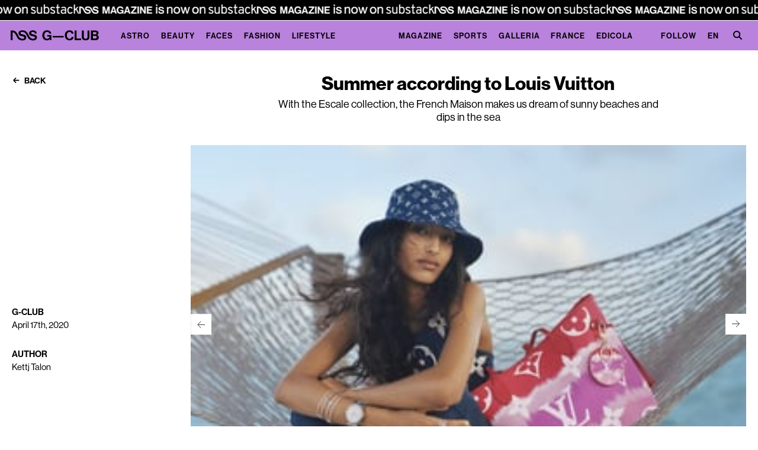

--- FILE ---
content_type: image/svg+xml
request_url: https://www.nssgclub.com/images/svg/arrow.svg
body_size: 13
content:
<svg width="32" height="30" viewBox="0 0 32 30" fill="none" xmlns="http://www.w3.org/2000/svg">
<path d="M0.0612793 14.7329H31.0055M31.0055 14.7329L17.1564 0.883789M31.0055 14.7329L17.1564 28.5821" stroke="black" stroke-width="2" stroke-linejoin="bevel"/>
</svg>


--- FILE ---
content_type: image/svg+xml
request_url: https://www.nssgclub.com/images/gclub/logo.svg
body_size: 1361
content:
<svg width="190" height="23" viewBox="0 0 190 23" fill="none" xmlns="http://www.w3.org/2000/svg">
<path d="M176.714 18.1092V12.2341H181.503C183.442 12.2341 184.911 13.2632 184.911 15.2599C184.911 16.9638 183.677 18.1092 181.62 18.1092H176.714ZM181.326 9.09215H176.714V4.09762H181.414C183.293 4.09762 184.439 5.00892 184.439 6.56586C184.439 8.20997 183.176 9.09193 181.326 9.09193M172.456 0.63223V21.6333H182.09C184.322 21.6333 186.172 21.017 187.377 19.9599C188.611 18.9007 189.228 17.5503 189.228 15.5832C189.228 12.9984 187.642 11.0597 185.323 10.3843V10.296C187.29 9.61974 188.612 8.23932 188.612 6.09565C188.612 4.45045 188.084 3.18742 186.937 2.15961C185.851 1.18872 184.118 0.63223 181.856 0.63223H172.456ZM161.146 21.9861C166.523 21.9861 169.284 19.372 169.284 14.8775V0.633328H165.026V14.8197C165.026 16.994 163.763 18.5805 161.06 18.5805C158.211 18.5805 157.123 17.053 157.123 14.8786V0.633328H152.864V14.8786C152.864 19.4318 155.714 21.9873 161.146 21.9873M137.301 0.633328V21.6344H151.429V18.0799H141.56V0.633328H137.301ZM126.413 22.0744C129.321 22.0744 131.347 21.1938 132.786 19.8425C134.164 18.5432 134.994 16.7677 135.108 14.8777H130.937C130.672 17.0814 128.91 18.5797 126.414 18.5797C122.889 18.5797 120.656 15.4951 120.656 11.2065C120.656 7.03608 122.507 3.80503 126.384 3.80503C128.851 3.80503 130.438 5.18567 130.82 7.29999H135.05C134.608 3.30613 131.553 0.220703 126.384 0.220703C120.187 0.220703 116.308 4.97979 116.308 11.2065C116.308 17.5212 120.509 22.0744 126.413 22.0744M90.3719 15.8773H113.872V12.4413H90.3719V15.8773ZM84.0422 18.8153L84.1891 21.634H87.3913V10.4726H78.5494V13.7623H83.6024V13.8799C83.6024 16.2001 81.4574 18.639 78.1977 18.639C74.584 18.639 72.3227 15.4958 72.3227 11.2071C72.3227 7.03674 74.2901 3.747 78.2566 3.747C80.959 3.747 82.5152 5.21568 82.985 7.24174H87.1554C86.4793 3.12961 83.4548 0.22137 78.1677 0.22137C75.3477 0.22137 73.1147 1.07398 71.4119 2.6296C69.2082 4.65698 67.9745 7.71217 67.9745 11.2071C67.9745 14.3797 68.973 17.0821 70.7062 19.0201C72.4397 20.9299 74.9068 22.0751 78.0796 22.0751C80.5761 22.0751 82.5433 21.2238 83.9826 18.8155L84.0422 18.8153ZM4.41186 4.56828H4.14707V21.6335H0.00537109V0.661792H4.41164C8.43573 0.661792 11.9013 3.21698 14.5165 8.23954L16.778 12.5865C18.6289 16.1401 21.4476 18.7849 25.1495 18.7849C27.3227 18.7849 29.2316 18.0205 29.2316 16.0827C29.2316 14.0258 27.2336 13.6143 24.0328 12.8806C20.2719 12.0293 16.8359 11.0295 16.8359 6.65258C16.8359 2.51221 20.2132 0.367219 24.884 0.367219C31.4633 0.367219 34.7831 3.21654 37.3972 8.23909L39.6587 12.586C41.5095 16.1397 44.3295 18.7844 48.0301 18.7844C50.2034 18.7844 52.1122 18.0201 52.1122 16.0823C52.1122 14.0253 50.1142 13.6138 46.9134 12.8801C43.1539 12.0289 39.7165 11.0291 39.7165 6.65215C39.7165 2.51178 43.0949 0.366781 47.7647 0.366781C52.4944 0.366781 55.5483 2.68696 55.8716 6.91693H51.7894C51.5542 4.80261 49.9103 3.74545 47.736 3.74545C45.4451 3.74545 43.9471 4.71436 43.9471 6.21261C43.9471 7.91651 45.4158 8.41496 48.5297 9.09127C52.8466 10.0308 56.372 11.088 56.372 15.6119C56.372 19.8705 52.9349 22.2207 48.2064 22.2207C41.5387 22.2207 38.5717 18.9596 36.4267 14.8179L34.1655 10.471C31.7572 5.82954 29.349 3.74479 24.8538 3.74479C22.563 3.74479 21.0649 4.71368 21.0649 6.21193C21.0649 7.91583 22.5336 8.4143 25.6464 9.09061C29.9644 10.0302 33.4898 11.0578 33.4898 15.5819C33.4898 19.8405 30.0527 22.22 25.3242 22.22C18.6565 22.22 15.6896 18.959 13.5446 14.8173L11.2833 10.4704C8.87505 5.82888 6.61245 4.56607 4.40987 4.56607" fill="black"/>
</svg>


--- FILE ---
content_type: image/svg+xml
request_url: https://www.nssgclub.com/images/svg/arrow-bold.svg
body_size: -23
content:
<svg width="13" height="13" viewBox="0 0 13 13" fill="none" xmlns="http://www.w3.org/2000/svg">
<path d="M12.1719 6.63426H1M1 6.63426L5.99999 1.63428M1 6.63426L5.99999 11.6343" stroke="black" stroke-width="2" stroke-linejoin="bevel"/>
</svg>
